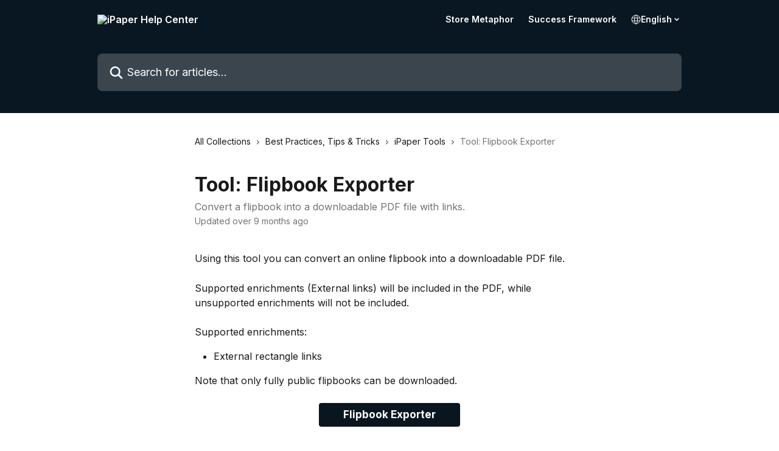

--- FILE ---
content_type: text/html; charset=utf-8
request_url: https://help.ipaper.io/en/articles/2113496-tool-flipbook-exporter
body_size: 13794
content:
<!DOCTYPE html><html lang="en"><head><meta charSet="utf-8" data-next-head=""/><title data-next-head="">Tool: Flipbook Exporter | iPaper Help Center</title><meta property="og:title" content="Tool: Flipbook Exporter | iPaper Help Center" data-next-head=""/><meta name="twitter:title" content="Tool: Flipbook Exporter | iPaper Help Center" data-next-head=""/><meta property="og:description" content="Convert a flipbook into a downloadable PDF file with links." data-next-head=""/><meta name="twitter:description" content="Convert a flipbook into a downloadable PDF file with links." data-next-head=""/><meta name="description" content="Convert a flipbook into a downloadable PDF file with links." data-next-head=""/><meta property="og:type" content="article" data-next-head=""/><meta property="og:image" content="https://downloads.intercomcdn.com/i/o/520130/09e2d661b6a90b277d868bfb/74ca18f6e255f3402ee9eae5402ceee1.png" data-next-head=""/><meta property="twitter:image" content="https://downloads.intercomcdn.com/i/o/520130/09e2d661b6a90b277d868bfb/74ca18f6e255f3402ee9eae5402ceee1.png" data-next-head=""/><meta name="robots" content="all" data-next-head=""/><meta name="viewport" content="width=device-width, initial-scale=1" data-next-head=""/><link href="https://intercom.help/ipaper/assets/favicon" rel="icon" data-next-head=""/><link rel="canonical" href="https://help.ipaper.io/en/articles/2113496-tool-flipbook-exporter" data-next-head=""/><link rel="alternate" href="https://help.ipaper.io/en/articles/2113496-tool-flipbook-exporter" hrefLang="en" data-next-head=""/><link rel="alternate" href="https://help.ipaper.io/es/articles/2113496-herramienta-exportador-de-flipbooks" hrefLang="es" data-next-head=""/><link rel="alternate" href="https://help.ipaper.io/en/articles/2113496-tool-flipbook-exporter" hrefLang="x-default" data-next-head=""/><link nonce="cYA26ZbDMH1fpyfCah6dZtqQVCnbB5jF+6VZamSVqcM=" rel="preload" href="https://static.intercomassets.com/_next/static/css/ceffe64780fd47cf.css" as="style"/><link nonce="cYA26ZbDMH1fpyfCah6dZtqQVCnbB5jF+6VZamSVqcM=" rel="stylesheet" href="https://static.intercomassets.com/_next/static/css/ceffe64780fd47cf.css" data-n-g=""/><link nonce="cYA26ZbDMH1fpyfCah6dZtqQVCnbB5jF+6VZamSVqcM=" rel="preload" href="https://static.intercomassets.com/_next/static/css/b6200d0221da3810.css" as="style"/><link nonce="cYA26ZbDMH1fpyfCah6dZtqQVCnbB5jF+6VZamSVqcM=" rel="stylesheet" href="https://static.intercomassets.com/_next/static/css/b6200d0221da3810.css"/><noscript data-n-css="cYA26ZbDMH1fpyfCah6dZtqQVCnbB5jF+6VZamSVqcM="></noscript><script defer="" nonce="cYA26ZbDMH1fpyfCah6dZtqQVCnbB5jF+6VZamSVqcM=" nomodule="" src="https://static.intercomassets.com/_next/static/chunks/polyfills-42372ed130431b0a.js"></script><script defer="" src="https://static.intercomassets.com/_next/static/chunks/1770.678fb10d9b0aa13f.js" nonce="cYA26ZbDMH1fpyfCah6dZtqQVCnbB5jF+6VZamSVqcM="></script><script src="https://static.intercomassets.com/_next/static/chunks/webpack-963430da7e3adda4.js" nonce="cYA26ZbDMH1fpyfCah6dZtqQVCnbB5jF+6VZamSVqcM=" defer=""></script><script src="https://static.intercomassets.com/_next/static/chunks/framework-1f1b8d38c1d86c61.js" nonce="cYA26ZbDMH1fpyfCah6dZtqQVCnbB5jF+6VZamSVqcM=" defer=""></script><script src="https://static.intercomassets.com/_next/static/chunks/main-2c5e5f2c49cfa8a6.js" nonce="cYA26ZbDMH1fpyfCah6dZtqQVCnbB5jF+6VZamSVqcM=" defer=""></script><script src="https://static.intercomassets.com/_next/static/chunks/pages/_app-e523a600f5af5484.js" nonce="cYA26ZbDMH1fpyfCah6dZtqQVCnbB5jF+6VZamSVqcM=" defer=""></script><script src="https://static.intercomassets.com/_next/static/chunks/d0502abb-aa607f45f5026044.js" nonce="cYA26ZbDMH1fpyfCah6dZtqQVCnbB5jF+6VZamSVqcM=" defer=""></script><script src="https://static.intercomassets.com/_next/static/chunks/6190-ef428f6633b5a03f.js" nonce="cYA26ZbDMH1fpyfCah6dZtqQVCnbB5jF+6VZamSVqcM=" defer=""></script><script src="https://static.intercomassets.com/_next/static/chunks/5729-6d79ddfe1353a77c.js" nonce="cYA26ZbDMH1fpyfCah6dZtqQVCnbB5jF+6VZamSVqcM=" defer=""></script><script src="https://static.intercomassets.com/_next/static/chunks/2384-0bbbbddcca78f08a.js" nonce="cYA26ZbDMH1fpyfCah6dZtqQVCnbB5jF+6VZamSVqcM=" defer=""></script><script src="https://static.intercomassets.com/_next/static/chunks/4835-9db7cd232aae5617.js" nonce="cYA26ZbDMH1fpyfCah6dZtqQVCnbB5jF+6VZamSVqcM=" defer=""></script><script src="https://static.intercomassets.com/_next/static/chunks/2735-6fafbb9ff4abfca1.js" nonce="cYA26ZbDMH1fpyfCah6dZtqQVCnbB5jF+6VZamSVqcM=" defer=""></script><script src="https://static.intercomassets.com/_next/static/chunks/pages/%5BhelpCenterIdentifier%5D/%5Blocale%5D/articles/%5BarticleSlug%5D-0426bb822f2fd459.js" nonce="cYA26ZbDMH1fpyfCah6dZtqQVCnbB5jF+6VZamSVqcM=" defer=""></script><script src="https://static.intercomassets.com/_next/static/UZqm1jelfJ-2b324fgmJ6/_buildManifest.js" nonce="cYA26ZbDMH1fpyfCah6dZtqQVCnbB5jF+6VZamSVqcM=" defer=""></script><script src="https://static.intercomassets.com/_next/static/UZqm1jelfJ-2b324fgmJ6/_ssgManifest.js" nonce="cYA26ZbDMH1fpyfCah6dZtqQVCnbB5jF+6VZamSVqcM=" defer=""></script><meta name="sentry-trace" content="ae10099ccf429b9be44ef50aeca66b8f-ccc3c976acd5c15f-0"/><meta name="baggage" content="sentry-environment=production,sentry-release=a62fd0cdc62532e0c845d79efbcc14057e47d762,sentry-public_key=187f842308a64dea9f1f64d4b1b9c298,sentry-trace_id=ae10099ccf429b9be44ef50aeca66b8f,sentry-org_id=2129,sentry-sampled=false,sentry-sample_rand=0.060243729277720814,sentry-sample_rate=0"/><style id="__jsx-1789001635">:root{--body-bg: rgb(255, 255, 255);
--body-image: none;
--body-bg-rgb: 255, 255, 255;
--body-border: rgb(230, 230, 230);
--body-primary-color: #1a1a1a;
--body-secondary-color: #737373;
--body-reaction-bg: rgb(242, 242, 242);
--body-reaction-text-color: rgb(64, 64, 64);
--body-toc-active-border: #737373;
--body-toc-inactive-border: #f2f2f2;
--body-toc-inactive-color: #737373;
--body-toc-active-font-weight: 400;
--body-table-border: rgb(204, 204, 204);
--body-color: hsl(0, 0%, 0%);
--footer-bg: rgb(255, 255, 255);
--footer-image: none;
--footer-border: rgb(230, 230, 230);
--footer-color: hsl(211, 10%, 61%);
--header-bg: #091722;
--header-image: none;
--header-color: #FFFFFF;
--collection-card-bg: rgb(255, 255, 255);
--collection-card-image: none;
--collection-card-color: hsl(206, 58%, 8%);
--card-bg: rgb(255, 255, 255);
--card-border-color: rgb(230, 230, 230);
--card-border-inner-radius: 6px;
--card-border-radius: 8px;
--card-shadow: 0 1px 2px 0 rgb(0 0 0 / 0.05);
--search-bar-border-radius: 8px;
--search-bar-width: 100%;
--ticket-blue-bg-color: #dce1f9;
--ticket-blue-text-color: #334bfa;
--ticket-green-bg-color: #d7efdc;
--ticket-green-text-color: #0f7134;
--ticket-orange-bg-color: #ffebdb;
--ticket-orange-text-color: #b24d00;
--ticket-red-bg-color: #ffdbdb;
--ticket-red-text-color: #df2020;
--header-height: 245px;
--header-subheader-background-color: #091722;
--header-subheader-font-color: #FFFFFF;
--content-block-bg: none;
--content-block-image: url(https://downloads.intercomcdn.com/i/o/503437/aada88f7ef6788ffbdc7828b/7e8840052f53608dca5f3e57e9bdc630.gif);
--content-block-color: hsl(0, 0%, 0%);
--content-block-button-bg: rgb(9, 23, 34);
--content-block-button-image: none;
--content-block-button-color: hsl(0, 0%, 100%);
--content-block-button-radius: 6px;
--content-block-margin: 0;
--content-block-width: auto;
--primary-color: hsl(206, 58%, 8%);
--primary-color-alpha-10: hsla(206, 58%, 8%, 0.1);
--primary-color-alpha-60: hsla(206, 58%, 8%, 0.6);
--text-on-primary-color: #ffffff}</style><style id="__jsx-3836159323">:root{--font-family-primary: 'Inter', 'Inter Fallback'}</style><style id="__jsx-2891919213">:root{--font-family-secondary: 'Inter', 'Inter Fallback'}</style><style id="__jsx-cf6f0ea00fa5c760">.fade-background.jsx-cf6f0ea00fa5c760{background:radial-gradient(333.38%100%at 50%0%,rgba(var(--body-bg-rgb),0)0%,rgba(var(--body-bg-rgb),.00925356)11.67%,rgba(var(--body-bg-rgb),.0337355)21.17%,rgba(var(--body-bg-rgb),.0718242)28.85%,rgba(var(--body-bg-rgb),.121898)35.03%,rgba(var(--body-bg-rgb),.182336)40.05%,rgba(var(--body-bg-rgb),.251516)44.25%,rgba(var(--body-bg-rgb),.327818)47.96%,rgba(var(--body-bg-rgb),.409618)51.51%,rgba(var(--body-bg-rgb),.495297)55.23%,rgba(var(--body-bg-rgb),.583232)59.47%,rgba(var(--body-bg-rgb),.671801)64.55%,rgba(var(--body-bg-rgb),.759385)70.81%,rgba(var(--body-bg-rgb),.84436)78.58%,rgba(var(--body-bg-rgb),.9551)88.2%,rgba(var(--body-bg-rgb),1)100%),var(--header-image),var(--header-bg);background-size:cover;background-position-x:center}</style><style id="__jsx-62724fba150252e0">.related_articles section a{color:initial}</style><style id="__jsx-4bed0c08ce36899e">.article_body a:not(.intercom-h2b-button){color:var(--primary-color)}article a.intercom-h2b-button{background-color:var(--primary-color);border:0}.zendesk-article table{overflow-x:scroll!important;display:block!important;height:auto!important}.intercom-interblocks-unordered-nested-list ul,.intercom-interblocks-ordered-nested-list ol{margin-top:16px;margin-bottom:16px}.intercom-interblocks-unordered-nested-list ul .intercom-interblocks-unordered-nested-list ul,.intercom-interblocks-unordered-nested-list ul .intercom-interblocks-ordered-nested-list ol,.intercom-interblocks-ordered-nested-list ol .intercom-interblocks-ordered-nested-list ol,.intercom-interblocks-ordered-nested-list ol .intercom-interblocks-unordered-nested-list ul{margin-top:0;margin-bottom:0}.intercom-interblocks-image a:focus{outline-offset:3px}</style></head><body><div id="__next"><div dir="ltr" class="h-full w-full"><span class="hidden">Copyright (c) 2023, Intercom, Inc. (legal@intercom.io) with Reserved Font Name &quot;Inter&quot;.
      This Font Software is licensed under the SIL Open Font License, Version 1.1.</span><span class="hidden">Copyright (c) 2023, Intercom, Inc. (legal@intercom.io) with Reserved Font Name &quot;Inter&quot;.
      This Font Software is licensed under the SIL Open Font License, Version 1.1.</span><a href="#main-content" class="sr-only font-bold text-header-color focus:not-sr-only focus:absolute focus:left-4 focus:top-4 focus:z-50" aria-roledescription="Link, Press control-option-right-arrow to exit">Skip to main content</a><main class="header__lite"><header id="header" data-testid="header" class="jsx-cf6f0ea00fa5c760 flex flex-col text-header-color"><section class="relative flex w-full flex-col bg-header-subheader-background-color text-header-subheader-font-color pb-6"><div class="header__meta_wrapper flex justify-center px-5 pt-6 leading-none sm:px-10"><div class="flex items-center w-240" data-testid="subheader-container"><div class="mo__body header__site_name"><div class="header__logo"><a href="/en/"><img src="https://downloads.intercomcdn.com/i/o/416211/f1430e29c1a938b6db69b01f/3e2fc2137d5970bb77e572fdd44a889b.png" height="168" alt="iPaper Help Center"/></a></div></div><div><div class="flex items-center font-semibold"><div class="flex items-center md:hidden" data-testid="small-screen-children"><button class="flex items-center border-none bg-transparent px-1.5" data-testid="hamburger-menu-button" aria-label="Open menu"><svg width="24" height="24" viewBox="0 0 16 16" xmlns="http://www.w3.org/2000/svg" class="fill-current"><path d="M1.86861 2C1.38889 2 1 2.3806 1 2.85008C1 3.31957 1.38889 3.70017 1.86861 3.70017H14.1314C14.6111 3.70017 15 3.31957 15 2.85008C15 2.3806 14.6111 2 14.1314 2H1.86861Z"></path><path d="M1 8C1 7.53051 1.38889 7.14992 1.86861 7.14992H14.1314C14.6111 7.14992 15 7.53051 15 8C15 8.46949 14.6111 8.85008 14.1314 8.85008H1.86861C1.38889 8.85008 1 8.46949 1 8Z"></path><path d="M1 13.1499C1 12.6804 1.38889 12.2998 1.86861 12.2998H14.1314C14.6111 12.2998 15 12.6804 15 13.1499C15 13.6194 14.6111 14 14.1314 14H1.86861C1.38889 14 1 13.6194 1 13.1499Z"></path></svg></button><div class="fixed right-0 top-0 z-50 h-full w-full hidden" data-testid="hamburger-menu"><div class="flex h-full w-full justify-end bg-black bg-opacity-30"><div class="flex h-fit w-full flex-col bg-white opacity-100 sm:h-full sm:w-1/2"><button class="text-body-font flex items-center self-end border-none bg-transparent pr-6 pt-6" data-testid="hamburger-menu-close-button" aria-label="Close menu"><svg width="24" height="24" viewBox="0 0 16 16" xmlns="http://www.w3.org/2000/svg"><path d="M3.5097 3.5097C3.84165 3.17776 4.37984 3.17776 4.71178 3.5097L7.99983 6.79775L11.2879 3.5097C11.6198 3.17776 12.158 3.17776 12.49 3.5097C12.8219 3.84165 12.8219 4.37984 12.49 4.71178L9.20191 7.99983L12.49 11.2879C12.8219 11.6198 12.8219 12.158 12.49 12.49C12.158 12.8219 11.6198 12.8219 11.2879 12.49L7.99983 9.20191L4.71178 12.49C4.37984 12.8219 3.84165 12.8219 3.5097 12.49C3.17776 12.158 3.17776 11.6198 3.5097 11.2879L6.79775 7.99983L3.5097 4.71178C3.17776 4.37984 3.17776 3.84165 3.5097 3.5097Z"></path></svg></button><nav class="flex flex-col pl-4 text-black"><a target="_blank" rel="noopener noreferrer" href="https://www.ipaper.io/store-metaphor" class="mx-5 mb-5 text-md no-underline hover:opacity-80 md:mx-3 md:my-0 md:text-base" data-testid="header-link-0">Store Metaphor</a><a target="_blank" rel="noopener noreferrer" href="https://www.ipaper.io/success-framework/intro" class="mx-5 mb-5 text-md no-underline hover:opacity-80 md:mx-3 md:my-0 md:text-base" data-testid="header-link-1">Success Framework</a><div class="relative cursor-pointer has-[:focus]:outline"><select class="peer absolute z-10 block h-6 w-full cursor-pointer opacity-0 md:text-base" aria-label="Change language" id="language-selector"><option value="/en/articles/2113496-tool-flipbook-exporter" class="text-black" selected="">English</option><option value="/es/articles/2113496-herramienta-exportador-de-flipbooks" class="text-black">Español</option></select><div class="mb-10 ml-5 flex items-center gap-1 text-md hover:opacity-80 peer-hover:opacity-80 md:m-0 md:ml-3 md:text-base" aria-hidden="true"><svg id="locale-picker-globe" width="16" height="16" viewBox="0 0 16 16" fill="none" xmlns="http://www.w3.org/2000/svg" class="shrink-0" aria-hidden="true"><path d="M8 15C11.866 15 15 11.866 15 8C15 4.13401 11.866 1 8 1C4.13401 1 1 4.13401 1 8C1 11.866 4.13401 15 8 15Z" stroke="currentColor" stroke-linecap="round" stroke-linejoin="round"></path><path d="M8 15C9.39949 15 10.534 11.866 10.534 8C10.534 4.13401 9.39949 1 8 1C6.60051 1 5.466 4.13401 5.466 8C5.466 11.866 6.60051 15 8 15Z" stroke="currentColor" stroke-linecap="round" stroke-linejoin="round"></path><path d="M1.448 5.75989H14.524" stroke="currentColor" stroke-linecap="round" stroke-linejoin="round"></path><path d="M1.448 10.2402H14.524" stroke="currentColor" stroke-linecap="round" stroke-linejoin="round"></path></svg>English<svg id="locale-picker-arrow" width="16" height="16" viewBox="0 0 16 16" fill="none" xmlns="http://www.w3.org/2000/svg" class="shrink-0" aria-hidden="true"><path d="M5 6.5L8.00093 9.5L11 6.50187" stroke="currentColor" stroke-width="1.5" stroke-linecap="round" stroke-linejoin="round"></path></svg></div></div></nav></div></div></div></div><nav class="hidden items-center md:flex" data-testid="large-screen-children"><a target="_blank" rel="noopener noreferrer" href="https://www.ipaper.io/store-metaphor" class="mx-5 mb-5 text-md no-underline hover:opacity-80 md:mx-3 md:my-0 md:text-base" data-testid="header-link-0">Store Metaphor</a><a target="_blank" rel="noopener noreferrer" href="https://www.ipaper.io/success-framework/intro" class="mx-5 mb-5 text-md no-underline hover:opacity-80 md:mx-3 md:my-0 md:text-base" data-testid="header-link-1">Success Framework</a><div class="relative cursor-pointer has-[:focus]:outline"><select class="peer absolute z-10 block h-6 w-full cursor-pointer opacity-0 md:text-base" aria-label="Change language" id="language-selector"><option value="/en/articles/2113496-tool-flipbook-exporter" class="text-black" selected="">English</option><option value="/es/articles/2113496-herramienta-exportador-de-flipbooks" class="text-black">Español</option></select><div class="mb-10 ml-5 flex items-center gap-1 text-md hover:opacity-80 peer-hover:opacity-80 md:m-0 md:ml-3 md:text-base" aria-hidden="true"><svg id="locale-picker-globe" width="16" height="16" viewBox="0 0 16 16" fill="none" xmlns="http://www.w3.org/2000/svg" class="shrink-0" aria-hidden="true"><path d="M8 15C11.866 15 15 11.866 15 8C15 4.13401 11.866 1 8 1C4.13401 1 1 4.13401 1 8C1 11.866 4.13401 15 8 15Z" stroke="currentColor" stroke-linecap="round" stroke-linejoin="round"></path><path d="M8 15C9.39949 15 10.534 11.866 10.534 8C10.534 4.13401 9.39949 1 8 1C6.60051 1 5.466 4.13401 5.466 8C5.466 11.866 6.60051 15 8 15Z" stroke="currentColor" stroke-linecap="round" stroke-linejoin="round"></path><path d="M1.448 5.75989H14.524" stroke="currentColor" stroke-linecap="round" stroke-linejoin="round"></path><path d="M1.448 10.2402H14.524" stroke="currentColor" stroke-linecap="round" stroke-linejoin="round"></path></svg>English<svg id="locale-picker-arrow" width="16" height="16" viewBox="0 0 16 16" fill="none" xmlns="http://www.w3.org/2000/svg" class="shrink-0" aria-hidden="true"><path d="M5 6.5L8.00093 9.5L11 6.50187" stroke="currentColor" stroke-width="1.5" stroke-linecap="round" stroke-linejoin="round"></path></svg></div></div></nav></div></div></div></div></section><div class="jsx-cf6f0ea00fa5c760 relative flex grow flex-col mb-9 bg-header-bg bg-header-image bg-cover bg-center pb-9 pt-6"><div id="sr-announcement" aria-live="polite" class="jsx-cf6f0ea00fa5c760 sr-only"></div><div class="jsx-cf6f0ea00fa5c760 flex h-full flex-col items-center marker:shrink-0"><section class="relative mx-5 flex h-full w-full flex-col items-center px-5 sm:px-10"><div class="flex h-full max-w-full flex-col w-240 justify-center" data-testid="main-header-container"><div id="search-bar" class="relative w-full"><form action="/en/" autoComplete="off"><div class="flex w-full flex-col items-center"><div class="relative flex w-full sm:w-search-bar"><label for="search-input" class="sr-only">Search for articles...</label><input id="search-input" type="text" autoComplete="off" class="peer w-full rounded-search-bar border border-black-alpha-8 bg-white-alpha-20 p-4 ps-12 font-secondary text-lg text-header-color shadow-search-bar outline-none transition ease-linear placeholder:text-header-color hover:bg-white-alpha-27 hover:shadow-search-bar-hover focus:border-transparent focus:bg-white focus:text-black-10 focus:shadow-search-bar-focused placeholder:focus:text-black-45" placeholder="Search for articles..." name="q" aria-label="Search for articles..." value=""/><div class="absolute inset-y-0 start-0 flex items-center fill-header-color peer-focus-visible:fill-black-45 pointer-events-none ps-5"><svg width="22" height="21" viewBox="0 0 22 21" xmlns="http://www.w3.org/2000/svg" class="fill-inherit" aria-hidden="true"><path fill-rule="evenodd" clip-rule="evenodd" d="M3.27485 8.7001C3.27485 5.42781 5.92757 2.7751 9.19985 2.7751C12.4721 2.7751 15.1249 5.42781 15.1249 8.7001C15.1249 11.9724 12.4721 14.6251 9.19985 14.6251C5.92757 14.6251 3.27485 11.9724 3.27485 8.7001ZM9.19985 0.225098C4.51924 0.225098 0.724854 4.01948 0.724854 8.7001C0.724854 13.3807 4.51924 17.1751 9.19985 17.1751C11.0802 17.1751 12.8176 16.5627 14.2234 15.5265L19.0981 20.4013C19.5961 20.8992 20.4033 20.8992 20.9013 20.4013C21.3992 19.9033 21.3992 19.0961 20.9013 18.5981L16.0264 13.7233C17.0625 12.3176 17.6749 10.5804 17.6749 8.7001C17.6749 4.01948 13.8805 0.225098 9.19985 0.225098Z"></path></svg></div></div></div></form></div></div></section></div></div></header><div class="z-1 flex shrink-0 grow basis-auto justify-center px-5 sm:px-10"><section data-testid="main-content" id="main-content" class="max-w-full w-240"><section data-testid="article-section" class="section section__article"><div class="justify-center flex"><div class="relative z-3 w-full lg:max-w-160 "><div class="flex pb-6 max-md:pb-2 lg:max-w-160"><div tabindex="-1" class="focus:outline-none"><div class="flex flex-wrap items-baseline pb-4 text-base" tabindex="0" role="navigation" aria-label="Breadcrumb"><a href="/en/" class="pr-2 text-body-primary-color no-underline hover:text-body-secondary-color">All Collections</a><div class="pr-2" aria-hidden="true"><svg width="6" height="10" viewBox="0 0 6 10" class="block h-2 w-2 fill-body-secondary-color rtl:rotate-180" xmlns="http://www.w3.org/2000/svg"><path fill-rule="evenodd" clip-rule="evenodd" d="M0.648862 0.898862C0.316916 1.23081 0.316916 1.769 0.648862 2.10094L3.54782 4.9999L0.648862 7.89886C0.316916 8.23081 0.316917 8.769 0.648862 9.10094C0.980808 9.43289 1.519 9.43289 1.85094 9.10094L5.35094 5.60094C5.68289 5.269 5.68289 4.73081 5.35094 4.39886L1.85094 0.898862C1.519 0.566916 0.980807 0.566916 0.648862 0.898862Z"></path></svg></div><a href="https://help.ipaper.io/en/collections/621798-best-practices-tips-tricks" class="pr-2 text-body-primary-color no-underline hover:text-body-secondary-color" data-testid="breadcrumb-0">Best Practices, Tips &amp; Tricks</a><div class="pr-2" aria-hidden="true"><svg width="6" height="10" viewBox="0 0 6 10" class="block h-2 w-2 fill-body-secondary-color rtl:rotate-180" xmlns="http://www.w3.org/2000/svg"><path fill-rule="evenodd" clip-rule="evenodd" d="M0.648862 0.898862C0.316916 1.23081 0.316916 1.769 0.648862 2.10094L3.54782 4.9999L0.648862 7.89886C0.316916 8.23081 0.316917 8.769 0.648862 9.10094C0.980808 9.43289 1.519 9.43289 1.85094 9.10094L5.35094 5.60094C5.68289 5.269 5.68289 4.73081 5.35094 4.39886L1.85094 0.898862C1.519 0.566916 0.980807 0.566916 0.648862 0.898862Z"></path></svg></div><a href="https://help.ipaper.io/en/collections/621953-ipaper-tools" class="pr-2 text-body-primary-color no-underline hover:text-body-secondary-color" data-testid="breadcrumb-1">iPaper Tools</a><div class="pr-2" aria-hidden="true"><svg width="6" height="10" viewBox="0 0 6 10" class="block h-2 w-2 fill-body-secondary-color rtl:rotate-180" xmlns="http://www.w3.org/2000/svg"><path fill-rule="evenodd" clip-rule="evenodd" d="M0.648862 0.898862C0.316916 1.23081 0.316916 1.769 0.648862 2.10094L3.54782 4.9999L0.648862 7.89886C0.316916 8.23081 0.316917 8.769 0.648862 9.10094C0.980808 9.43289 1.519 9.43289 1.85094 9.10094L5.35094 5.60094C5.68289 5.269 5.68289 4.73081 5.35094 4.39886L1.85094 0.898862C1.519 0.566916 0.980807 0.566916 0.648862 0.898862Z"></path></svg></div><div class="text-body-secondary-color">Tool: Flipbook Exporter</div></div></div></div><div class=""><div class="article intercom-force-break"><div class="mb-10 max-lg:mb-6"><div class="flex flex-col gap-4"><div class="flex flex-col"><h1 class="mb-1 font-primary text-2xl font-bold leading-10 text-body-primary-color">Tool: Flipbook Exporter</h1><div class="text-md font-normal leading-normal text-body-secondary-color"><p>Convert a flipbook into a downloadable PDF file with links.</p></div></div><div class="avatar"><div class="avatar__info -mt-0.5 text-base"><span class="text-body-secondary-color"> <!-- -->Updated over 9 months ago</span></div></div></div></div><div class="jsx-4bed0c08ce36899e "><div class="jsx-4bed0c08ce36899e article_body"><article class="jsx-4bed0c08ce36899e "><div class="intercom-interblocks-paragraph no-margin intercom-interblocks-align-left"><p>Using this tool you can convert an online flipbook into a downloadable PDF file. </p></div><div class="intercom-interblocks-paragraph no-margin intercom-interblocks-align-left"><p> </p></div><div class="intercom-interblocks-paragraph no-margin intercom-interblocks-align-left"><p>Supported enrichments (External links) will be included in the PDF, while unsupported enrichments will not be included.<br/>​<br/>Supported enrichments:</p></div><div class="intercom-interblocks-unordered-nested-list"><ul><li><div class="intercom-interblocks-paragraph no-margin intercom-interblocks-align-left"><p>External rectangle links</p></div></li></ul></div><div class="intercom-interblocks-paragraph no-margin intercom-interblocks-align-left"><p>Note that only fully public flipbooks can be downloaded.</p></div><div class="intercom-interblocks-paragraph no-margin intercom-interblocks-align-left"><p> </p></div><div class="intercom-interblocks-button intercom-interblocks-align-center"><a href="http://tools.ipaper.io/flipbook-exporter" target="_blank" rel="noreferrer nofollow noopener" class="intercom-h2b-button">Flipbook Exporter</a></div><section class="jsx-62724fba150252e0 related_articles my-6"><hr class="jsx-62724fba150252e0 my-6 sm:my-8"/><div class="jsx-62724fba150252e0 mb-3 text-xl font-bold">Related Articles</div><section class="flex flex-col rounded-card border border-solid border-card-border bg-card-bg p-2 sm:p-3"><a class="duration-250 group/article flex flex-row justify-between gap-2 py-2 no-underline transition ease-linear hover:bg-primary-alpha-10 hover:text-primary sm:rounded-card-inner sm:py-3 rounded-card-inner px-3" href="https://help.ipaper.io/en/articles/1857291-how-do-i-create-a-flipbook" data-testid="article-link"><div class="flex flex-col p-0"><span class="m-0 text-md text-body-primary-color group-hover/article:text-primary">How do I create a Flipbook?</span></div><div class="flex shrink-0 flex-col justify-center p-0"><svg class="block h-4 w-4 text-primary ltr:-rotate-90 rtl:rotate-90" fill="currentColor" viewBox="0 0 20 20" xmlns="http://www.w3.org/2000/svg"><path fill-rule="evenodd" d="M5.293 7.293a1 1 0 011.414 0L10 10.586l3.293-3.293a1 1 0 111.414 1.414l-4 4a1 1 0 01-1.414 0l-4-4a1 1 0 010-1.414z" clip-rule="evenodd"></path></svg></div></a><a class="duration-250 group/article flex flex-row justify-between gap-2 py-2 no-underline transition ease-linear hover:bg-primary-alpha-10 hover:text-primary sm:rounded-card-inner sm:py-3 rounded-card-inner px-3" href="https://help.ipaper.io/en/articles/1857309-how-to-add-video-to-your-flipbook" data-testid="article-link"><div class="flex flex-col p-0"><span class="m-0 text-md text-body-primary-color group-hover/article:text-primary">How to add video to your Flipbook</span></div><div class="flex shrink-0 flex-col justify-center p-0"><svg class="block h-4 w-4 text-primary ltr:-rotate-90 rtl:rotate-90" fill="currentColor" viewBox="0 0 20 20" xmlns="http://www.w3.org/2000/svg"><path fill-rule="evenodd" d="M5.293 7.293a1 1 0 011.414 0L10 10.586l3.293-3.293a1 1 0 111.414 1.414l-4 4a1 1 0 01-1.414 0l-4-4a1 1 0 010-1.414z" clip-rule="evenodd"></path></svg></div></a><a class="duration-250 group/article flex flex-row justify-between gap-2 py-2 no-underline transition ease-linear hover:bg-primary-alpha-10 hover:text-primary sm:rounded-card-inner sm:py-3 rounded-card-inner px-3" href="https://help.ipaper.io/en/articles/6059296-display-in-flipbooks-getting-set-up" data-testid="article-link"><div class="flex flex-col p-0"><span class="m-0 text-md text-body-primary-color group-hover/article:text-primary">Display in Flipbooks: Getting Set Up</span></div><div class="flex shrink-0 flex-col justify-center p-0"><svg class="block h-4 w-4 text-primary ltr:-rotate-90 rtl:rotate-90" fill="currentColor" viewBox="0 0 20 20" xmlns="http://www.w3.org/2000/svg"><path fill-rule="evenodd" d="M5.293 7.293a1 1 0 011.414 0L10 10.586l3.293-3.293a1 1 0 111.414 1.414l-4 4a1 1 0 01-1.414 0l-4-4a1 1 0 010-1.414z" clip-rule="evenodd"></path></svg></div></a><a class="duration-250 group/article flex flex-row justify-between gap-2 py-2 no-underline transition ease-linear hover:bg-primary-alpha-10 hover:text-primary sm:rounded-card-inner sm:py-3 rounded-card-inner px-3" href="https://help.ipaper.io/en/articles/8832616-can-i-let-my-visitors-download-my-flipbook" data-testid="article-link"><div class="flex flex-col p-0"><span class="m-0 text-md text-body-primary-color group-hover/article:text-primary">Can I let my visitors download my Flipbook?</span></div><div class="flex shrink-0 flex-col justify-center p-0"><svg class="block h-4 w-4 text-primary ltr:-rotate-90 rtl:rotate-90" fill="currentColor" viewBox="0 0 20 20" xmlns="http://www.w3.org/2000/svg"><path fill-rule="evenodd" d="M5.293 7.293a1 1 0 011.414 0L10 10.586l3.293-3.293a1 1 0 111.414 1.414l-4 4a1 1 0 01-1.414 0l-4-4a1 1 0 010-1.414z" clip-rule="evenodd"></path></svg></div></a><a class="duration-250 group/article flex flex-row justify-between gap-2 py-2 no-underline transition ease-linear hover:bg-primary-alpha-10 hover:text-primary sm:rounded-card-inner sm:py-3 rounded-card-inner px-3" href="https://help.ipaper.io/en/articles/10515734-faq-how-can-i-download-my-flipbook-as-a-pdf" data-testid="article-link"><div class="flex flex-col p-0"><span class="m-0 text-md text-body-primary-color group-hover/article:text-primary">FAQ: How can I download my Flipbook as a PDF?</span></div><div class="flex shrink-0 flex-col justify-center p-0"><svg class="block h-4 w-4 text-primary ltr:-rotate-90 rtl:rotate-90" fill="currentColor" viewBox="0 0 20 20" xmlns="http://www.w3.org/2000/svg"><path fill-rule="evenodd" d="M5.293 7.293a1 1 0 011.414 0L10 10.586l3.293-3.293a1 1 0 111.414 1.414l-4 4a1 1 0 01-1.414 0l-4-4a1 1 0 010-1.414z" clip-rule="evenodd"></path></svg></div></a></section></section></article></div></div></div></div><div class="intercom-reaction-picker -mb-4 -ml-4 -mr-4 mt-6 rounded-card sm:-mb-2 sm:-ml-1 sm:-mr-1 sm:mt-8" role="group" aria-label="feedback form"><div class="intercom-reaction-prompt">Did this answer your question?</div><div class="intercom-reactions-container"><button class="intercom-reaction" aria-label="Disappointed Reaction" tabindex="0" data-reaction-text="disappointed" aria-pressed="false"><span title="Disappointed">😞</span></button><button class="intercom-reaction" aria-label="Neutral Reaction" tabindex="0" data-reaction-text="neutral" aria-pressed="false"><span title="Neutral">😐</span></button><button class="intercom-reaction" aria-label="Smiley Reaction" tabindex="0" data-reaction-text="smiley" aria-pressed="false"><span title="Smiley">😃</span></button></div></div></div></div></section></section></div><footer id="footer" class="mt-24 shrink-0 bg-footer-bg px-0 py-12 text-left text-base text-footer-color"><div class="shrink-0 grow basis-auto px-5 sm:px-10"><div class="mx-auto max-w-240 sm:w-auto"><div><div class="text-center" data-testid="simple-footer-layout"><div class="align-middle text-lg text-footer-color"><a class="no-underline" href="/en/"><img data-testid="logo-img" src="https://downloads.intercomcdn.com/i/o/idc1q8ge/675075/3c3b26bdfe2d890bb130a1ece25e/c4bbec1fbb450aa45c6f269dd79d467a.png" alt="iPaper Help Center" class="max-h-8 contrast-80 inline"/></a></div><div class="mt-10" data-testid="simple-footer-links"><div class="flex flex-row justify-center"><span><ul data-testid="custom-links" class="mb-4 p-0" id="custom-links"><li class="mx-3 inline-block list-none"><a target="_blank" href="https://www.ipaper.io/" rel="nofollow noreferrer noopener" data-testid="footer-custom-link-0" class="no-underline">iPaper Homepage</a></li><li class="mx-3 inline-block list-none"><a target="_blank" href="https://news.ipaper.io" rel="nofollow noreferrer noopener" data-testid="footer-custom-link-1" class="no-underline">iPaper News</a></li><li class="mx-3 inline-block list-none"><a target="_blank" href="https://docs.ipaper.io/" rel="nofollow noreferrer noopener" data-testid="footer-custom-link-2" class="no-underline">Technical Documentation</a></li><li class="mx-3 inline-block list-none"><a target="_blank" href="https://status.ipaper.io/" rel="nofollow noreferrer noopener" data-testid="footer-custom-link-3" class="no-underline">System Status</a></li></ul></span></div><ul data-testid="social-links" class="flex flex-wrap items-center gap-4 p-0 justify-center" id="social-links"><li class="list-none align-middle"><a target="_blank" href="https://www.facebook.com/ipaper" rel="nofollow noreferrer noopener" data-testid="footer-social-link-0" class="no-underline"><img src="https://intercom.help/ipaper/assets/svg/icon:social-facebook/909aa5" alt="" aria-label="https://www.facebook.com/ipaper" width="16" height="16" loading="lazy" data-testid="social-icon-facebook"/></a></li><li class="list-none align-middle"><a target="_blank" href="https://www.twitter.com/iPaper_Insights" rel="nofollow noreferrer noopener" data-testid="footer-social-link-1" class="no-underline"><img src="https://intercom.help/ipaper/assets/svg/icon:social-twitter/909aa5" alt="" aria-label="https://www.twitter.com/iPaper_Insights" width="16" height="16" loading="lazy" data-testid="social-icon-twitter"/></a></li><li class="list-none align-middle"><a target="_blank" href="https://www.linkedin.com/company/ipaper/" rel="nofollow noreferrer noopener" data-testid="footer-social-link-2" class="no-underline"><img src="https://intercom.help/ipaper/assets/svg/icon:social-linkedin/909aa5" alt="" aria-label="https://www.linkedin.com/company/ipaper/" width="16" height="16" loading="lazy" data-testid="social-icon-linkedin"/></a></li></ul></div><div class="flex justify-center"></div></div></div></div></div></footer></main></div></div><script id="__NEXT_DATA__" type="application/json" nonce="cYA26ZbDMH1fpyfCah6dZtqQVCnbB5jF+6VZamSVqcM=">{"props":{"pageProps":{"app":{"id":"idc1q8ge","messengerUrl":"https://widget.intercom.io/widget/idc1q8ge","name":"iPaper","poweredByIntercomUrl":"https://www.intercom.com/intercom-link?company=iPaper\u0026solution=customer-support\u0026utm_campaign=intercom-link\u0026utm_content=We+run+on+Intercom\u0026utm_medium=help-center\u0026utm_referrer=https%3A%2F%2Fhelp.ipaper.io%2Fen%2Farticles%2F2113496-tool-flipbook-exporter\u0026utm_source=desktop-web","features":{"consentBannerBeta":false,"customNotFoundErrorMessage":false,"disableFontPreloading":false,"disableNoMarginClassTransformation":false,"dsaReportLink":false,"finOnHelpCenter":false,"hideIconsWithBackgroundImages":false,"messengerCustomFonts":false}},"helpCenterSite":{"customDomain":"help.ipaper.io","defaultLocale":"en","disableBranding":true,"externalLoginName":null,"externalLoginUrl":null,"footerContactDetails":null,"footerLinks":{"custom":[{"id":6137,"help_center_site_id":303001,"title":"iPaper Homepage","url":"https://www.ipaper.io/","sort_order":1,"link_location":"footer","site_link_group_id":5734},{"id":39994,"help_center_site_id":303001,"title":"iPaper Homepage","url":"https://www.ipaper.io/","sort_order":1,"link_location":"footer","site_link_group_id":14009},{"id":46201,"help_center_site_id":303001,"title":"iPaper News","url":"https://news.ipaper.io","sort_order":2,"link_location":"footer","site_link_group_id":5734},{"id":46432,"help_center_site_id":303001,"title":"iPaper News","url":"https://news.ipaper.io","sort_order":2,"link_location":"footer","site_link_group_id":14009},{"id":6138,"help_center_site_id":303001,"title":"Technical Documentation","url":"https://docs.ipaper.io/","sort_order":3,"link_location":"footer","site_link_group_id":5734},{"id":39995,"help_center_site_id":303001,"title":"Technical Documentation","url":"https://docs.ipaper.io/","sort_order":3,"link_location":"footer","site_link_group_id":14009},{"id":7629,"help_center_site_id":303001,"title":"System Status","url":"https://status.ipaper.io/","sort_order":4,"link_location":"footer","site_link_group_id":5734},{"id":39996,"help_center_site_id":303001,"title":"System Status","url":"https://status.ipaper.io/","sort_order":4,"link_location":"footer","site_link_group_id":14009}],"socialLinks":[{"iconUrl":"https://intercom.help/ipaper/assets/svg/icon:social-facebook","provider":"facebook","url":"https://www.facebook.com/ipaper"},{"iconUrl":"https://intercom.help/ipaper/assets/svg/icon:social-twitter","provider":"twitter","url":"https://www.twitter.com/iPaper_Insights"},{"iconUrl":"https://intercom.help/ipaper/assets/svg/icon:social-linkedin","provider":"linkedin","url":"https://www.linkedin.com/company/ipaper/"}],"linkGroups":[{"title":null,"links":[{"title":"iPaper Homepage","url":"https://www.ipaper.io/"},{"title":"iPaper News","url":"https://news.ipaper.io"},{"title":"Technical Documentation","url":"https://docs.ipaper.io/"},{"title":"System Status","url":"https://status.ipaper.io/"}]}]},"headerLinks":[{"site_link_group_id":72696,"id":64717,"help_center_site_id":303001,"title":"Store Metaphor","url":"https://www.ipaper.io/store-metaphor","sort_order":1,"link_location":"header"},{"site_link_group_id":72696,"id":64718,"help_center_site_id":303001,"title":"Success Framework","url":"https://www.ipaper.io/success-framework/intro","sort_order":2,"link_location":"header"}],"homeCollectionCols":2,"googleAnalyticsTrackingId":"","googleTagManagerId":null,"pathPrefixForCustomDomain":null,"seoIndexingEnabled":true,"helpCenterId":303001,"url":"https://help.ipaper.io","customizedFooterTextContent":null,"consentBannerConfig":null,"canInjectCustomScripts":false,"scriptSection":1,"customScriptFilesExist":false},"localeLinks":[{"id":"en","absoluteUrl":"https://help.ipaper.io/en/articles/2113496-tool-flipbook-exporter","available":true,"name":"English","selected":true,"url":"/en/articles/2113496-tool-flipbook-exporter"},{"id":"es","absoluteUrl":"https://help.ipaper.io/es/articles/2113496-herramienta-exportador-de-flipbooks","available":true,"name":"Español","selected":false,"url":"/es/articles/2113496-herramienta-exportador-de-flipbooks"}],"requestContext":{"articleSource":null,"academy":false,"canonicalUrl":"https://help.ipaper.io/en/articles/2113496-tool-flipbook-exporter","headerless":false,"isDefaultDomainRequest":false,"nonce":"cYA26ZbDMH1fpyfCah6dZtqQVCnbB5jF+6VZamSVqcM=","rootUrl":"/en/","sheetUserCipher":null,"type":"help-center"},"theme":{"color":"091722","siteName":"iPaper Help Center","headline":"Welcome to the iPaper Help Center","headerFontColor":"091722","logo":"https://downloads.intercomcdn.com/i/o/416211/f1430e29c1a938b6db69b01f/3e2fc2137d5970bb77e572fdd44a889b.png","logoHeight":"168","header":"https://downloads.intercomcdn.com/i/o/idc1q8ge/594023/d3c272a42af4bd7e15cbd3a93f1e/4a0829088d4b671b3a815e8e9b9b1ce8.png","favicon":"https://intercom.help/ipaper/assets/favicon","locale":"en","homeUrl":"https://www.ipaper.io","social":"https://downloads.intercomcdn.com/i/o/520130/09e2d661b6a90b277d868bfb/74ca18f6e255f3402ee9eae5402ceee1.png","urlPrefixForDefaultDomain":"https://intercom.help/ipaper","customDomain":"help.ipaper.io","customDomainUsesSsl":true,"customizationOptions":{"customizationType":1,"header":{"backgroundColor":"#091722","fontColor":"#091722","fadeToEdge":false,"backgroundGradient":null,"backgroundImageId":594023,"backgroundImageUrl":"https://downloads.intercomcdn.com/i/o/idc1q8ge/594023/d3c272a42af4bd7e15cbd3a93f1e/4a0829088d4b671b3a815e8e9b9b1ce8.png"},"body":{"backgroundColor":"#ffffff","fontColor":null,"fadeToEdge":null,"backgroundGradient":null,"backgroundImageId":null},"footer":{"backgroundColor":"#ffffff","fontColor":"#909aa5","fadeToEdge":null,"backgroundGradient":null,"backgroundImageId":null,"showRichTextField":false},"layout":{"homePage":{"blocks":[{"type":"tickets-portal-link","enabled":false},{"type":"content-block","enabled":true,"columns":1},{"type":"collection-list","columns":2,"template":0},{"type":"article-list","columns":1,"enabled":false,"localizedContent":[{"title":"Most Popular Guides","locale":"en","links":[{"articleId":"5762603","type":"article-link"},{"articleId":"6036696","type":"article-link"},{"articleId":"5710166","type":"article-link"},{"articleId":"1857301","type":"article-link"},{"articleId":"1857338","type":"article-link"}]},{"title":"","locale":"es","links":[{"articleId":"empty_article_slot","type":"article-link"},{"articleId":"empty_article_slot","type":"article-link"},{"articleId":"empty_article_slot","type":"article-link"},{"articleId":"empty_article_slot","type":"article-link"},{"articleId":"empty_article_slot","type":"article-link"},{"articleId":"empty_article_slot","type":"article-link"}]}]}]},"collectionsPage":{"showArticleDescriptions":true},"articlePage":{},"searchPage":{}},"collectionCard":{"global":{"backgroundColor":"#ffffff","fontColor":"091722","fadeToEdge":null,"backgroundGradient":null,"backgroundImageId":null,"showIcons":true,"backgroundImageUrl":null},"collections":[]},"global":{"font":{"customFontFaces":[{"assetId":457394,"fileName":"Noe Display Medium.otf","fontFamily":"Header: Noe Display Medium","weight":500,"style":"normal","url":"https://help.ipaper.io/assets/font/457394"},{"assetId":457395,"fileName":"Noe Display Medium.otf","fontFamily":"Noe Display Medium","weight":400,"style":"normal","url":"https://help.ipaper.io/assets/font/457395"},{"assetId":457398,"fileName":"Noe Display Medium.otf","fontFamily":"Header 1: Noe Display Medium","weight":500,"style":"normal","url":"https://help.ipaper.io/assets/font/457398"},{"assetId":457400,"fileName":"Neue Haas Unica Pro Regular.otf","fontFamily":"Neue Haas Unica Pro","weight":400,"style":"normal","url":"https://help.ipaper.io/assets/font/457400"},{"assetId":457521,"fileName":"Noe Display Medium.otf","fontFamily":"Noe Display Medium","weight":400,"style":"normal","url":"https://help.ipaper.io/assets/font/457521"},{"assetId":457530,"fileName":"Neue Haas Unica Pro Regular.otf","fontFamily":"Neue Haas Unica Pro","weight":400,"style":"normal","url":"https://help.ipaper.io/assets/font/457530"},{"assetId":457531,"fileName":"Neue Haas Unica Pro Bold Italic.otf","fontFamily":"Neue Haas Unica Pro","weight":700,"style":"italic","url":"https://help.ipaper.io/assets/font/457531"},{"assetId":457532,"fileName":"Neue Haas Unica Pro Bold.otf","fontFamily":"Neue Haas Unica Pro","weight":700,"style":"normal","url":"https://help.ipaper.io/assets/font/457532"},{"assetId":457533,"fileName":"Neue Haas Unica Pro Light Italic.otf","fontFamily":"Neue Haas Unica Pro Light","weight":300,"style":"italic","url":"https://help.ipaper.io/assets/font/457533"},{"assetId":457534,"fileName":"Neue Haas Unica Pro Light.otf","fontFamily":"Neue Haas Unica Pro Light","weight":300,"style":"normal","url":"https://help.ipaper.io/assets/font/457534"},{"assetId":457535,"fileName":"Neue Haas Unica Pro Regular Italic.otf","fontFamily":"Neue Haas Unica Pro","weight":400,"style":"italic","url":"https://help.ipaper.io/assets/font/457535"},{"assetId":457536,"fileName":"Neue Haas Unica Pro Regular.otf","fontFamily":"Neue Haas Unica Pro","weight":400,"style":"normal","url":"https://help.ipaper.io/assets/font/457536"},{"assetId":457539,"fileName":"Noe Display Bold Italic.otf","fontFamily":"Noe Display Bold","weight":700,"style":"italic","url":"https://help.ipaper.io/assets/font/457539"},{"assetId":457540,"fileName":"Noe Display Bold.otf","fontFamily":"Noe Display Bold","weight":400,"style":"normal","url":"https://help.ipaper.io/assets/font/457540"},{"assetId":457541,"fileName":"Noe Display Medium Italic.otf","fontFamily":"Noe Display Medium","weight":500,"style":"italic","url":"https://help.ipaper.io/assets/font/457541"},{"assetId":457542,"fileName":"Noe Display Medium.otf","fontFamily":"Noe Display Medium","weight":400,"style":"normal","url":"https://help.ipaper.io/assets/font/457542"},{"assetId":457543,"fileName":"Noe Display Medium.otf","fontFamily":"Noe Display Medium","weight":400,"style":"normal","url":"https://help.ipaper.io/assets/font/457543"}],"primary":"Inter","secondary":"Inter"},"componentStyle":{"card":{"type":"bordered","borderRadius":8}},"namedComponents":{"header":{"subheader":{"enabled":true,"style":{"backgroundColor":"#091722","fontColor":"#FFFFFF"}},"style":{"height":"245px","align":"center","justify":"center"}},"searchBar":{"style":{"width":"640px","borderRadius":8}},"footer":{"type":0}},"brand":{"colors":[],"websiteUrl":""}},"contentBlock":{"blockStyle":{"backgroundColor":"#ffffff","fontColor":"#000000","fadeToEdge":null,"backgroundGradient":null,"backgroundImageId":503437,"backgroundImageUrl":"https://downloads.intercomcdn.com/i/o/503437/aada88f7ef6788ffbdc7828b/7e8840052f53608dca5f3e57e9bdc630.gif"},"buttonOptions":{"backgroundColor":"#091722","fontColor":"#ffffff","borderRadius":6},"isFullWidth":false}},"helpCenterName":"iPaper Help Center","footerLogo":"https://downloads.intercomcdn.com/i/o/idc1q8ge/675075/3c3b26bdfe2d890bb130a1ece25e/c4bbec1fbb450aa45c6f269dd79d467a.png","footerLogoHeight":"99","localisedInformation":{"contentBlock":{"locale":"en","title":"Introducing the Success Framework","withButton":true,"description":"Set yourself up for success with 5 stages to take you from flat PDF to engaging digital shopping experience.","buttonTitle":"Take me there!","buttonUrl":"https://www.ipaper.io/success-framework/intro"}}},"user":{"userId":"eaee3bda-5625-4f21-95bd-7e99119c6445","role":"visitor_role","country_code":null},"articleContent":{"articleId":"2113496","author":null,"blocks":[{"type":"paragraph","text":"Using this tool you can convert an online flipbook into a downloadable PDF file.\u0026nbsp;","class":"no-margin"},{"type":"paragraph","text":" ","class":"no-margin"},{"type":"paragraph","text":"Supported enrichments (External links) will be included in the PDF, while unsupported enrichments will not be included.\u003cbr\u003e\u003cbr\u003eSupported enrichments:","class":"no-margin"},{"type":"unorderedNestedList","text":"- External rectangle links","items":[{"content":[{"type":"paragraph","text":"External rectangle links","class":"no-margin"}]}]},{"type":"paragraph","text":"Note that only fully public flipbooks can be downloaded.","class":"no-margin"},{"type":"paragraph","text":" ","class":"no-margin"},{"type":"button","text":"Flipbook Exporter","linkUrl":"http://tools.ipaper.io/flipbook-exporter","buttonStyle":"solid","align":"center"}],"collectionId":"621953","description":"Convert a flipbook into a downloadable PDF file with links.","id":"1167418","lastUpdated":"Updated over 9 months ago","relatedArticles":[{"title":"How do I create a Flipbook?","url":"https://help.ipaper.io/en/articles/1857291-how-do-i-create-a-flipbook"},{"title":"How to add video to your Flipbook","url":"https://help.ipaper.io/en/articles/1857309-how-to-add-video-to-your-flipbook"},{"title":"Display in Flipbooks: Getting Set Up","url":"https://help.ipaper.io/en/articles/6059296-display-in-flipbooks-getting-set-up"},{"title":"Can I let my visitors download my Flipbook?","url":"https://help.ipaper.io/en/articles/8832616-can-i-let-my-visitors-download-my-flipbook"},{"title":"FAQ: How can I download my Flipbook as a PDF?","url":"https://help.ipaper.io/en/articles/10515734-faq-how-can-i-download-my-flipbook-as-a-pdf"}],"targetUserType":"everyone","title":"Tool: Flipbook Exporter","showTableOfContents":true,"synced":false,"isStandaloneApp":false},"breadcrumbs":[{"url":"https://help.ipaper.io/en/collections/621798-best-practices-tips-tricks","name":"Best Practices, Tips \u0026 Tricks"},{"url":"https://help.ipaper.io/en/collections/621953-ipaper-tools","name":"iPaper Tools"}],"selectedReaction":null,"showReactions":true,"themeCSSCustomProperties":{"--body-bg":"rgb(255, 255, 255)","--body-image":"none","--body-bg-rgb":"255, 255, 255","--body-border":"rgb(230, 230, 230)","--body-primary-color":"#1a1a1a","--body-secondary-color":"#737373","--body-reaction-bg":"rgb(242, 242, 242)","--body-reaction-text-color":"rgb(64, 64, 64)","--body-toc-active-border":"#737373","--body-toc-inactive-border":"#f2f2f2","--body-toc-inactive-color":"#737373","--body-toc-active-font-weight":400,"--body-table-border":"rgb(204, 204, 204)","--body-color":"hsl(0, 0%, 0%)","--footer-bg":"rgb(255, 255, 255)","--footer-image":"none","--footer-border":"rgb(230, 230, 230)","--footer-color":"hsl(211, 10%, 61%)","--header-bg":"#091722","--header-image":"none","--header-color":"#FFFFFF","--collection-card-bg":"rgb(255, 255, 255)","--collection-card-image":"none","--collection-card-color":"hsl(206, 58%, 8%)","--card-bg":"rgb(255, 255, 255)","--card-border-color":"rgb(230, 230, 230)","--card-border-inner-radius":"6px","--card-border-radius":"8px","--card-shadow":"0 1px 2px 0 rgb(0 0 0 / 0.05)","--search-bar-border-radius":"8px","--search-bar-width":"100%","--ticket-blue-bg-color":"#dce1f9","--ticket-blue-text-color":"#334bfa","--ticket-green-bg-color":"#d7efdc","--ticket-green-text-color":"#0f7134","--ticket-orange-bg-color":"#ffebdb","--ticket-orange-text-color":"#b24d00","--ticket-red-bg-color":"#ffdbdb","--ticket-red-text-color":"#df2020","--header-height":"245px","--header-subheader-background-color":"#091722","--header-subheader-font-color":"#FFFFFF","--content-block-bg":"none","--content-block-image":"url(https://downloads.intercomcdn.com/i/o/503437/aada88f7ef6788ffbdc7828b/7e8840052f53608dca5f3e57e9bdc630.gif)","--content-block-color":"hsl(0, 0%, 0%)","--content-block-button-bg":"rgb(9, 23, 34)","--content-block-button-image":"none","--content-block-button-color":"hsl(0, 0%, 100%)","--content-block-button-radius":"6px","--content-block-margin":"0","--content-block-width":"auto","--primary-color":"hsl(206, 58%, 8%)","--primary-color-alpha-10":"hsla(206, 58%, 8%, 0.1)","--primary-color-alpha-60":"hsla(206, 58%, 8%, 0.6)","--text-on-primary-color":"#ffffff"},"intl":{"defaultLocale":"en","locale":"en","messages":{"layout.skip_to_main_content":"Skip to main content","layout.skip_to_main_content_exit":"Link, Press control-option-right-arrow to exit","article.attachment_icon":"Attachment icon","article.related_articles":"Related Articles","article.written_by":"Written by \u003cb\u003e{author}\u003c/b\u003e","article.table_of_contents":"Table of contents","breadcrumb.all_collections":"All Collections","breadcrumb.aria_label":"Breadcrumb","collection.article_count.one":"{count} article","collection.article_count.other":"{count} articles","collection.articles_heading":"Articles","collection.sections_heading":"Collections","collection.written_by.one":"Written by \u003cb\u003e{author}\u003c/b\u003e","collection.written_by.two":"Written by \u003cb\u003e{author1}\u003c/b\u003e and \u003cb\u003e{author2}\u003c/b\u003e","collection.written_by.three":"Written by \u003cb\u003e{author1}\u003c/b\u003e, \u003cb\u003e{author2}\u003c/b\u003e and \u003cb\u003e{author3}\u003c/b\u003e","collection.written_by.four":"Written by \u003cb\u003e{author1}\u003c/b\u003e, \u003cb\u003e{author2}\u003c/b\u003e, \u003cb\u003e{author3}\u003c/b\u003e and 1 other","collection.written_by.other":"Written by \u003cb\u003e{author1}\u003c/b\u003e, \u003cb\u003e{author2}\u003c/b\u003e, \u003cb\u003e{author3}\u003c/b\u003e and {count} others","collection.by.one":"By {author}","collection.by.two":"By {author1} and 1 other","collection.by.other":"By {author1} and {count} others","collection.by.count_one":"1 author","collection.by.count_plural":"{count} authors","community_banner.tip":"Tip","community_banner.label":"\u003cb\u003eNeed more help?\u003c/b\u003e Get support from our {link}","community_banner.link_label":"Community Forum","community_banner.description":"Find answers and get help from Intercom Support and Community Experts","header.headline":"Advice and answers from the {appName} Team","header.menu.open":"Open menu","header.menu.close":"Close menu","locale_picker.aria_label":"Change language","not_authorized.cta":"You can try sending us a message or logging in at {link}","not_found.title":"Uh oh. That page doesn’t exist.","not_found.not_authorized":"Unable to load this article, you may need to sign in first","not_found.try_searching":"Try searching for your answer or just send us a message.","tickets_portal_bad_request.title":"No access to tickets portal","tickets_portal_bad_request.learn_more":"Learn more","tickets_portal_bad_request.send_a_message":"Please contact your admin.","no_articles.title":"Empty Help Center","no_articles.no_articles":"This Help Center doesn't have any articles or collections yet.","preview.invalid_preview":"There is no preview available for {previewType}","reaction_picker.did_this_answer_your_question":"Did this answer your question?","reaction_picker.feedback_form_label":"feedback form","reaction_picker.reaction.disappointed.title":"Disappointed","reaction_picker.reaction.disappointed.aria_label":"Disappointed Reaction","reaction_picker.reaction.neutral.title":"Neutral","reaction_picker.reaction.neutral.aria_label":"Neutral Reaction","reaction_picker.reaction.smiley.title":"Smiley","reaction_picker.reaction.smiley.aria_label":"Smiley Reaction","search.box_placeholder_fin":"Ask a question","search.box_placeholder":"Search for articles...","search.clear_search":"Clear search query","search.fin_card_ask_text":"Ask","search.fin_loading_title_1":"Thinking...","search.fin_loading_title_2":"Searching through sources...","search.fin_loading_title_3":"Analyzing...","search.fin_card_description":"Find the answer with Fin AI","search.fin_empty_state":"Sorry, Fin AI wasn't able to answer your question. Try rephrasing it or asking something different","search.no_results":"We couldn't find any articles for:","search.number_of_results":"{count} search results found","search.submit_btn":"Search for articles","search.successful":"Search results for:","footer.powered_by":"We run on Intercom","footer.privacy.choice":"Your Privacy Choices","footer.report_content":"Report Content","footer.social.facebook":"Facebook","footer.social.linkedin":"LinkedIn","footer.social.twitter":"Twitter","tickets.title":"Tickets","tickets.company_selector_option":"{companyName}’s tickets","tickets.all_states":"All states","tickets.filters.company_tickets":"All tickets","tickets.filters.my_tickets":"Created by me","tickets.filters.all":"All","tickets.no_tickets_found":"No tickets found","tickets.empty-state.generic.title":"No tickets found","tickets.empty-state.generic.description":"Try using different keywords or filters.","tickets.empty-state.empty-own-tickets.title":"No tickets created by you","tickets.empty-state.empty-own-tickets.description":"Tickets submitted through the messenger or by a support agent in your conversation will appear here.","tickets.empty-state.empty-q.description":"Try using different keywords or checking for typos.","tickets.navigation.home":"Home","tickets.navigation.tickets_portal":"Tickets portal","tickets.navigation.ticket_details":"Ticket #{ticketId}","tickets.view_conversation":"View conversation","tickets.send_message":"Send us a message","tickets.continue_conversation":"Continue the conversation","tickets.avatar_image.image_alt":"{firstName}’s avatar","tickets.fields.id":"Ticket ID","tickets.fields.type":"Ticket type","tickets.fields.title":"Title","tickets.fields.description":"Description","tickets.fields.created_by":"Created by","tickets.fields.email_for_notification":"You will be notified here and by email","tickets.fields.created_at":"Created on","tickets.fields.sorting_updated_at":"Last Updated","tickets.fields.state":"Ticket state","tickets.fields.assignee":"Assignee","tickets.link-block.title":"Tickets portal.","tickets.link-block.description":"Track the progress of all tickets related to your company.","tickets.states.submitted":"Submitted","tickets.states.in_progress":"In progress","tickets.states.waiting_on_customer":"Waiting on you","tickets.states.resolved":"Resolved","tickets.states.description.unassigned.submitted":"We will pick this up soon","tickets.states.description.assigned.submitted":"{assigneeName} will pick this up soon","tickets.states.description.unassigned.in_progress":"We are working on this!","tickets.states.description.assigned.in_progress":"{assigneeName} is working on this!","tickets.states.description.unassigned.waiting_on_customer":"We need more information from you","tickets.states.description.assigned.waiting_on_customer":"{assigneeName} needs more information from you","tickets.states.description.unassigned.resolved":"We have completed your ticket","tickets.states.description.assigned.resolved":"{assigneeName} has completed your ticket","tickets.attributes.boolean.true":"Yes","tickets.attributes.boolean.false":"No","tickets.filter_any":"\u003cb\u003e{name}\u003c/b\u003e is any","tickets.filter_single":"\u003cb\u003e{name}\u003c/b\u003e is {value}","tickets.filter_multiple":"\u003cb\u003e{name}\u003c/b\u003e is one of {count}","tickets.no_options_found":"No options found","tickets.filters.any_option":"Any","tickets.filters.state":"State","tickets.filters.type":"Type","tickets.filters.created_by":"Created by","tickets.filters.assigned_to":"Assigned to","tickets.filters.created_on":"Created on","tickets.filters.updated_on":"Updated on","tickets.filters.date_range.today":"Today","tickets.filters.date_range.yesterday":"Yesterday","tickets.filters.date_range.last_week":"Last week","tickets.filters.date_range.last_30_days":"Last 30 days","tickets.filters.date_range.last_90_days":"Last 90 days","tickets.filters.date_range.custom":"Custom","tickets.filters.date_range.apply_custom_range":"Apply","tickets.filters.date_range.custom_range.start_date":"From","tickets.filters.date_range.custom_range.end_date":"To","tickets.filters.clear_filters":"Clear filters","cookie_banner.default_text":"This site uses cookies and similar technologies (\"cookies\") as strictly necessary for site operation. We and our partners also would like to set additional cookies to enable site performance analytics, functionality, advertising and social media features. See our {cookiePolicyLink} for details. You can change your cookie preferences in our Cookie Settings.","cookie_banner.gdpr_text":"This site uses cookies and similar technologies (\"cookies\") as strictly necessary for site operation. We and our partners also would like to set additional cookies to enable site performance analytics, functionality, advertising and social media features. See our {cookiePolicyLink} for details. You can change your cookie preferences in our Cookie Settings.","cookie_banner.ccpa_text":"This site employs cookies and other technologies that we and our third party vendors use to monitor and record personal information about you and your interactions with the site (including content viewed, cursor movements, screen recordings, and chat contents) for the purposes described in our Cookie Policy. By continuing to visit our site, you agree to our {websiteTermsLink}, {privacyPolicyLink} and {cookiePolicyLink}.","cookie_banner.simple_text":"We use cookies to make our site work and also for analytics and advertising purposes. You can enable or disable optional cookies as desired. See our {cookiePolicyLink} for more details.","cookie_banner.cookie_policy":"Cookie Policy","cookie_banner.website_terms":"Website Terms of Use","cookie_banner.privacy_policy":"Privacy Policy","cookie_banner.accept_all":"Accept All","cookie_banner.accept":"Accept","cookie_banner.reject_all":"Reject All","cookie_banner.manage_cookies":"Manage Cookies","cookie_banner.close":"Close banner","cookie_settings.close":"Close","cookie_settings.title":"Cookie Settings","cookie_settings.description":"We use cookies to enhance your experience. You can customize your cookie preferences below. See our {cookiePolicyLink} for more details.","cookie_settings.ccpa_title":"Your Privacy Choices","cookie_settings.ccpa_description":"You have the right to opt out of the sale of your personal information. See our {cookiePolicyLink} for more details about how we use your data.","cookie_settings.save_preferences":"Save Preferences","cookie_categories.necessary.name":"Strictly Necessary Cookies","cookie_categories.necessary.description":"These cookies are necessary for the website to function and cannot be switched off in our systems.","cookie_categories.functional.name":"Functional Cookies","cookie_categories.functional.description":"These cookies enable the website to provide enhanced functionality and personalisation. They may be set by us or by third party providers whose services we have added to our pages. If you do not allow these cookies then some or all of these services may not function properly.","cookie_categories.performance.name":"Performance Cookies","cookie_categories.performance.description":"These cookies allow us to count visits and traffic sources so we can measure and improve the performance of our site. They help us to know which pages are the most and least popular and see how visitors move around the site.","cookie_categories.advertisement.name":"Advertising and Social Media Cookies","cookie_categories.advertisement.description":"Advertising cookies are set by our advertising partners to collect information about your use of the site, our communications, and other online services over time and with different browsers and devices. They use this information to show you ads online that they think will interest you and measure the ads' performance. Social media cookies are set by social media platforms to enable you to share content on those platforms, and are capable of tracking information about your activity across other online services for use as described in their privacy policies.","cookie_consent.site_access_blocked":"Site access blocked until cookie consent"}},"_sentryTraceData":"ae10099ccf429b9be44ef50aeca66b8f-a55f2735b5d3b3de-0","_sentryBaggage":"sentry-environment=production,sentry-release=a62fd0cdc62532e0c845d79efbcc14057e47d762,sentry-public_key=187f842308a64dea9f1f64d4b1b9c298,sentry-trace_id=ae10099ccf429b9be44ef50aeca66b8f,sentry-org_id=2129,sentry-sampled=false,sentry-sample_rand=0.060243729277720814,sentry-sample_rate=0"},"__N_SSP":true},"page":"/[helpCenterIdentifier]/[locale]/articles/[articleSlug]","query":{"helpCenterIdentifier":"ipaper","locale":"en","articleSlug":"2113496-tool-flipbook-exporter"},"buildId":"UZqm1jelfJ-2b324fgmJ6","assetPrefix":"https://static.intercomassets.com","isFallback":false,"isExperimentalCompile":false,"dynamicIds":[31770],"gssp":true,"scriptLoader":[]}</script></body></html>